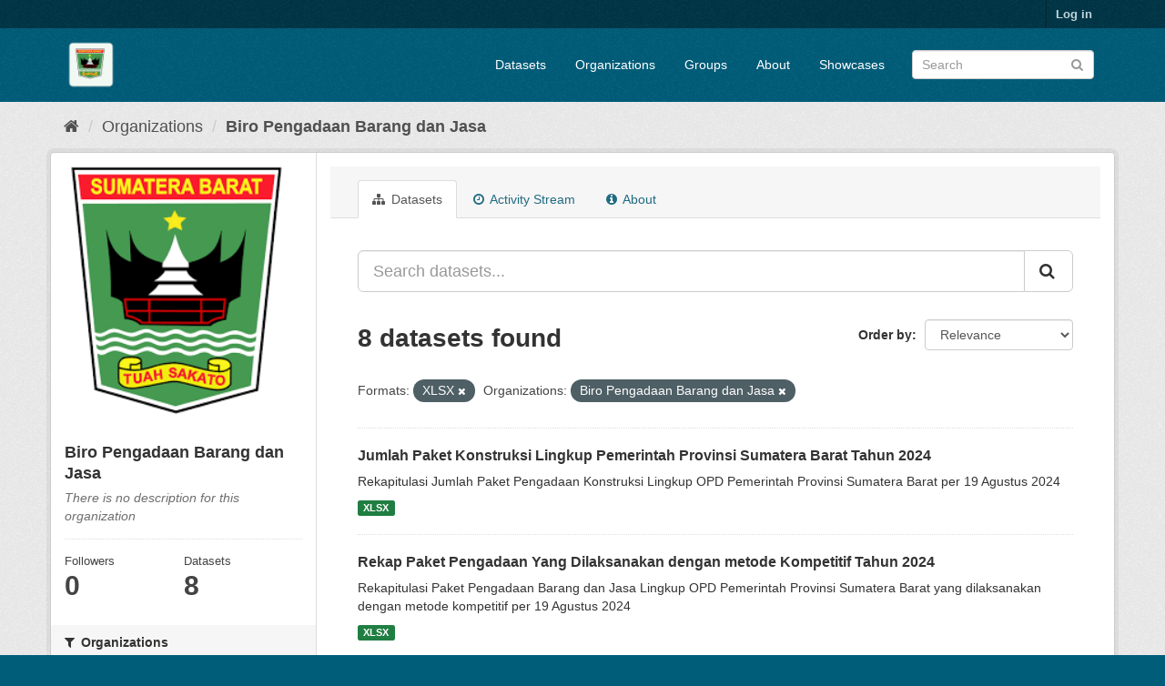

--- FILE ---
content_type: text/html; charset=utf-8
request_url: https://data.sumbarprov.go.id/organization/biro-pengadaan-barang-dan-jasa?res_format=XLSX&organization=biro-pengadaan-barang-dan-jasa
body_size: 6361
content:
<!DOCTYPE html>
<!--[if IE 9]> <html lang="en" class="ie9"> <![endif]-->
<!--[if gt IE 8]><!--> <html lang="en"> <!--<![endif]-->
  <head>
    <meta charset="utf-8" />
      <meta name="generator" content="ckan 2.9.11" />
      <meta name="viewport" content="width=device-width, initial-scale=1.0">
    <title>Biro Pengadaan Barang dan Jasa - Organizations - Satu Data Sumbar</title>

    
    
  <link rel="shortcut icon" href="/base/images/ckan.ico" />
    
  <link rel="alternate" type="application/atom+xml" title="Satu Data Sumbar - Datasets in organization: Biro Pengadaan Barang dan Jasa" href="/feeds/organization/biro-pengadaan-barang-dan-jasa.atom" />

  
    
    
      
      
      
    

    
    


    
    

  


    
      
      
    

    
    <link href="/webassets/base/2471d0b8_main.css" rel="stylesheet"/>
<link href="/webassets/ckanext-harvest/c95a0af2_harvest_css.css" rel="stylesheet"/>
<link href="/webassets/ckanext-geoview/77c3ca23_geo-resource-styles.css" rel="stylesheet"/>
<link href="/webassets/ckanext-scheming/728ec589_scheming_css.css" rel="stylesheet"/>
    
  </head>

  
  <body data-site-root="https://data.sumbarprov.go.id/" data-locale-root="https://data.sumbarprov.go.id/" >

    
    <div class="sr-only sr-only-focusable"><a href="#content">Skip to content</a></div>
  

  
     
<div class="account-masthead">
  <div class="container">
     
    <nav class="account not-authed" aria-label="Account">
      <ul class="list-unstyled">
        
        <li><a href="/user/login">Log in</a></li>
         
      </ul>
    </nav>
     
  </div>
</div>

<header class="navbar navbar-static-top masthead">
    
  <div class="container">
    <div class="navbar-right">
      <button data-target="#main-navigation-toggle" data-toggle="collapse" class="navbar-toggle collapsed" type="button" aria-label="expand or collapse" aria-expanded="false">
        <span class="sr-only">Toggle navigation</span>
        <span class="fa fa-bars"></span>
      </button>
    </div>
    <hgroup class="header-image navbar-left">
       
      <a class="logo" href="/"><img src="/uploads/admin/2024-05-23-143002.797592iclauncher-web.png" alt="Satu Data Sumbar" title="Satu Data Sumbar" /></a>
       
    </hgroup>

    <div class="collapse navbar-collapse" id="main-navigation-toggle">
      
      <nav class="section navigation">
        <ul class="nav nav-pills">
            
  
		<li><a href="/dataset/">Datasets</a></li><li><a href="/organization/">Organizations</a></li><li><a href="/group/">Groups</a></li><li><a href="/about">About</a></li>
	    
  <li><a href="/showcase">Showcases</a></li>

        </ul>
      </nav>
       
      <form class="section site-search simple-input" action="/dataset/" method="get">
        <div class="field">
          <label for="field-sitewide-search">Search Datasets</label>
          <input id="field-sitewide-search" type="text" class="form-control" name="q" placeholder="Search" aria-label="Search datasets"/>
          <button class="btn-search" type="submit" aria-label="Submit"><i class="fa fa-search"></i></button>
        </div>
      </form>
      
    </div>
  </div>
</header>

  
    <div class="main">
      <div id="content" class="container">
        
          
            <div class="flash-messages">
              
                
              
            </div>
          

          
            <div class="toolbar" role="navigation" aria-label="Breadcrumb">
              
                
                  <ol class="breadcrumb">
                    
<li class="home"><a href="/" aria-label="Home"><i class="fa fa-home"></i><span> Home</span></a></li>
                    
  <li><a href="/organization/">Organizations</a></li>
  <li class="active"><a href="/organization/biro-pengadaan-barang-dan-jasa">Biro Pengadaan Barang dan Jasa</a></li>

                  </ol>
                
              
            </div>
          

          <div class="row wrapper">
            
            
            

            
              <aside class="secondary col-sm-3">
                
                
  




  
  <div class="module module-narrow module-shallow context-info">
    
    <section class="module-content">
      
      
        <div class="image">
          <a href="/organization/biro-pengadaan-barang-dan-jasa">
            <img src="https://data.sumbarprov.go.id/uploads/group/2024-05-23-144430.245708download.png" width="200" alt="biro-pengadaan-barang-dan-jasa" />
          </a>
        </div>
      
      
      <h1 class="heading">Biro Pengadaan Barang dan Jasa
        
      </h1>
      
      
      
        <p class="empty">There is no description for this organization</p>
      
      
      
        
        <div class="nums">
          <dl>
            <dt>Followers</dt>
            <dd data-module="followers-counter" data-module-id="c51045ab-af6d-4c76-a1a5-534920f99dd6" data-module-num_followers="0"><span>0</span></dd>
          </dl>
          <dl>
            <dt>Datasets</dt>
            <dd><span>8</span></dd>
          </dl>
        </div>
        
        
        <div class="follow_button">
          
        </div>
        
      
      
    </section>
  </div>
  
  
  <div class="filters">
    <div>
      
        

    
    
	
	    
	    
		<section class="module module-narrow module-shallow">
		    
			<h2 class="module-heading">
			    <i class="fa fa-filter"></i>
			    
			    Organizations
			</h2>
		    
		    
			
			    
				<nav aria-label="Organizations">
				    <ul class="list-unstyled nav nav-simple nav-facet">
					
					    
					    
					    
					    
					    <li class="nav-item active">
						<a href="/organization/c51045ab-af6d-4c76-a1a5-534920f99dd6?res_format=XLSX" title="Biro Pengadaan Barang dan Jasa">
						    <span class="item-label">Biro Pengadaan Bara...</span>
						    <span class="hidden separator"> - </span>
						    <span class="item-count badge">8</span>
						</a>
					    </li>
					
				    </ul>
				</nav>

				<p class="module-footer">
				    
					
				    
				</p>
			    
			
		    
		</section>
	    
	
    

      
        

    
    
	
	    
	    
		<section class="module module-narrow module-shallow">
		    
			<h2 class="module-heading">
			    <i class="fa fa-filter"></i>
			    
			    Groups
			</h2>
		    
		    
			
			    
				<p class="module-content empty">There are no Groups that match this search</p>
			    
			
		    
		</section>
	    
	
    

      
        

    
    
	
	    
	    
		<section class="module module-narrow module-shallow">
		    
			<h2 class="module-heading">
			    <i class="fa fa-filter"></i>
			    
			    Tags
			</h2>
		    
		    
			
			    
				<nav aria-label="Tags">
				    <ul class="list-unstyled nav nav-simple nav-facet">
					
					    
					    
					    
					    
					    <li class="nav-item">
						<a href="/organization/c51045ab-af6d-4c76-a1a5-534920f99dd6?res_format=XLSX&amp;organization=biro-pengadaan-barang-dan-jasa&amp;tags=Paket+Pengadaan" title="">
						    <span class="item-label">Paket Pengadaan</span>
						    <span class="hidden separator"> - </span>
						    <span class="item-count badge">2</span>
						</a>
					    </li>
					
					    
					    
					    
					    
					    <li class="nav-item">
						<a href="/organization/c51045ab-af6d-4c76-a1a5-534920f99dd6?res_format=XLSX&amp;organization=biro-pengadaan-barang-dan-jasa&amp;tags=Jumlah" title="">
						    <span class="item-label">Jumlah</span>
						    <span class="hidden separator"> - </span>
						    <span class="item-count badge">1</span>
						</a>
					    </li>
					
					    
					    
					    
					    
					    <li class="nav-item">
						<a href="/organization/c51045ab-af6d-4c76-a1a5-534920f99dd6?res_format=XLSX&amp;organization=biro-pengadaan-barang-dan-jasa&amp;tags=Metode+Kompetititf" title="">
						    <span class="item-label">Metode Kompetititf</span>
						    <span class="hidden separator"> - </span>
						    <span class="item-count badge">1</span>
						</a>
					    </li>
					
					    
					    
					    
					    
					    <li class="nav-item">
						<a href="/organization/c51045ab-af6d-4c76-a1a5-534920f99dd6?res_format=XLSX&amp;organization=biro-pengadaan-barang-dan-jasa&amp;tags=Nilai" title="">
						    <span class="item-label">Nilai</span>
						    <span class="hidden separator"> - </span>
						    <span class="item-count badge">1</span>
						</a>
					    </li>
					
					    
					    
					    
					    
					    <li class="nav-item">
						<a href="/organization/c51045ab-af6d-4c76-a1a5-534920f99dd6?res_format=XLSX&amp;organization=biro-pengadaan-barang-dan-jasa&amp;tags=Pada+RUP" title="">
						    <span class="item-label">Pada RUP</span>
						    <span class="hidden separator"> - </span>
						    <span class="item-count badge">1</span>
						</a>
					    </li>
					
					    
					    
					    
					    
					    <li class="nav-item">
						<a href="/organization/c51045ab-af6d-4c76-a1a5-534920f99dd6?res_format=XLSX&amp;organization=biro-pengadaan-barang-dan-jasa&amp;tags=Paket" title="">
						    <span class="item-label">Paket</span>
						    <span class="hidden separator"> - </span>
						    <span class="item-count badge">1</span>
						</a>
					    </li>
					
					    
					    
					    
					    
					    <li class="nav-item">
						<a href="/organization/c51045ab-af6d-4c76-a1a5-534920f99dd6?res_format=XLSX&amp;organization=biro-pengadaan-barang-dan-jasa&amp;tags=Paket+Pengadaan+Konstruksi" title="Paket Pengadaan Konstruksi">
						    <span class="item-label">Paket Pengadaan Kon...</span>
						    <span class="hidden separator"> - </span>
						    <span class="item-count badge">1</span>
						</a>
					    </li>
					
					    
					    
					    
					    
					    <li class="nav-item">
						<a href="/organization/c51045ab-af6d-4c76-a1a5-534920f99dd6?res_format=XLSX&amp;organization=biro-pengadaan-barang-dan-jasa&amp;tags=Pengadaan+Barang+dan+Jasa" title="Pengadaan Barang dan Jasa">
						    <span class="item-label">Pengadaan Barang da...</span>
						    <span class="hidden separator"> - </span>
						    <span class="item-count badge">1</span>
						</a>
					    </li>
					
					    
					    
					    
					    
					    <li class="nav-item">
						<a href="/organization/c51045ab-af6d-4c76-a1a5-534920f99dd6?res_format=XLSX&amp;organization=biro-pengadaan-barang-dan-jasa&amp;tags=Pengadaan+konstuksi" title="">
						    <span class="item-label">Pengadaan konstuksi</span>
						    <span class="hidden separator"> - </span>
						    <span class="item-count badge">1</span>
						</a>
					    </li>
					
					    
					    
					    
					    
					    <li class="nav-item">
						<a href="/organization/c51045ab-af6d-4c76-a1a5-534920f99dd6?res_format=XLSX&amp;organization=biro-pengadaan-barang-dan-jasa&amp;tags=Rekap" title="">
						    <span class="item-label">Rekap</span>
						    <span class="hidden separator"> - </span>
						    <span class="item-count badge">1</span>
						</a>
					    </li>
					
				    </ul>
				</nav>

				<p class="module-footer">
				    
					
					    <a href="/organization/c51045ab-af6d-4c76-a1a5-534920f99dd6?res_format=XLSX&amp;organization=biro-pengadaan-barang-dan-jasa&amp;_tags_limit=0" class="read-more">Show More Tags</a>
					
				    
				</p>
			    
			
		    
		</section>
	    
	
    

      
        

    
    
	
	    
	    
		<section class="module module-narrow module-shallow">
		    
			<h2 class="module-heading">
			    <i class="fa fa-filter"></i>
			    
			    Formats
			</h2>
		    
		    
			
			    
				<nav aria-label="Formats">
				    <ul class="list-unstyled nav nav-simple nav-facet">
					
					    
					    
					    
					    
					    <li class="nav-item active">
						<a href="/organization/c51045ab-af6d-4c76-a1a5-534920f99dd6?organization=biro-pengadaan-barang-dan-jasa" title="">
						    <span class="item-label">XLSX</span>
						    <span class="hidden separator"> - </span>
						    <span class="item-count badge">8</span>
						</a>
					    </li>
					
				    </ul>
				</nav>

				<p class="module-footer">
				    
					
				    
				</p>
			    
			
		    
		</section>
	    
	
    

      
        

    
    
	
	    
	    
		<section class="module module-narrow module-shallow">
		    
			<h2 class="module-heading">
			    <i class="fa fa-filter"></i>
			    
			    Licenses
			</h2>
		    
		    
			
			    
				<p class="module-content empty">There are no Licenses that match this search</p>
			    
			
		    
		</section>
	    
	
    

      
    </div>
    <a class="close no-text hide-filters"><i class="fa fa-times-circle"></i><span class="text">close</span></a>
  </div>


              </aside>
            

            
              <div class="primary col-sm-9 col-xs-12" role="main">
                
                
                  <article class="module">
                    
                      <header class="module-content page-header">
                        
                        <ul class="nav nav-tabs">
                          
  <li class="active"><a href="/organization/biro-pengadaan-barang-dan-jasa"><i class="fa fa-sitemap"></i> Datasets</a></li>
  <li><a href="/organization/activity/biro-pengadaan-barang-dan-jasa/0"><i class="fa fa-clock-o"></i> Activity Stream</a></li>
  <li><a href="/organization/about/biro-pengadaan-barang-dan-jasa"><i class="fa fa-info-circle"></i> About</a></li>

                        </ul>
                      </header>
                    
                    <div class="module-content">
                      
                      
    
      
      
      







<form id="organization-datasets-search-form" class="search-form" method="get" data-module="select-switch">

  
    <div class="input-group search-input-group">
      <input aria-label="Search datasets..." id="field-giant-search" type="text" class="form-control input-lg" name="q" value="" autocomplete="off" placeholder="Search datasets...">
      
      <span class="input-group-btn">
        <button class="btn btn-default btn-lg" type="submit" value="search" aria-label="Submit">
          <i class="fa fa-search"></i>
        </button>
      </span>
      
    </div>
  

  
    <span>
  
  

  
  
  
  <input type="hidden" name="res_format" value="XLSX" />
  
  
  
  
  
  <input type="hidden" name="organization" value="biro-pengadaan-barang-dan-jasa" />
  
  
  
  </span>
  

  
    
      <div class="form-select form-group control-order-by">
        <label for="field-order-by">Order by</label>
        <select id="field-order-by" name="sort" class="form-control">
          
            
              <option value="score desc, metadata_modified desc">Relevance</option>
            
          
            
              <option value="title_string asc">Name Ascending</option>
            
          
            
              <option value="title_string desc">Name Descending</option>
            
          
            
              <option value="metadata_modified desc">Last Modified</option>
            
          
            
          
        </select>
        
        <button class="btn btn-default js-hide" type="submit">Go</button>
        
      </div>
    
  

  
    
      <h1>

  
  
  
  

8 datasets found</h1>
    
  

  
    
      <p class="filter-list">
        
          
          <span class="facet">Formats:</span>
          
            <span class="filtered pill">XLSX
              <a href="/organization/biro-pengadaan-barang-dan-jasa?organization=biro-pengadaan-barang-dan-jasa" class="remove" title="Remove"><i class="fa fa-times"></i></a>
            </span>
          
        
          
          <span class="facet">Organizations:</span>
          
            <span class="filtered pill">Biro Pengadaan Barang dan Jasa
              <a href="/organization/biro-pengadaan-barang-dan-jasa?res_format=XLSX" class="remove" title="Remove"><i class="fa fa-times"></i></a>
            </span>
          
        
      </p>
      <a class="show-filters btn btn-default">Filter Results</a>
    
  

</form>




    
  
    
      

  
    <ul class="dataset-list list-unstyled">
    	
	      
	        






  <li class="dataset-item">
    
      <div class="dataset-content">
        
          <h2 class="dataset-heading">
            
              
            
            
		<a href="/dataset/jumlah-paket-konstruksi-lingkup-pemerintah-provinsi-sumatera-barat-tahun-2024">Jumlah Paket Konstruksi Lingkup Pemerintah Provinsi Sumatera Barat Tahun 2024</a>
            
            
              
              
            
          </h2>
        
        
          
        
        
          
            <div>Rekapitulasi Jumlah Paket Pengadaan Konstruksi Lingkup OPD Pemerintah Provinsi Sumatera Barat per 19 Agustus 2024</div>
          
        
      </div>
      
        
          
            <ul class="dataset-resources list-unstyled">
              
                
                <li>
                  <a href="/dataset/jumlah-paket-konstruksi-lingkup-pemerintah-provinsi-sumatera-barat-tahun-2024" class="label label-default" data-format="xlsx">XLSX</a>
                </li>
                
              
            </ul>
          
        
      
    
  </li>

	      
	        






  <li class="dataset-item">
    
      <div class="dataset-content">
        
          <h2 class="dataset-heading">
            
              
            
            
		<a href="/dataset/rekap-paket-pengadaan-yang-dilaksanakan-dengan-metode-kompetitif-tahun-2024">Rekap Paket Pengadaan Yang Dilaksanakan dengan metode Kompetitif Tahun 2024</a>
            
            
              
              
            
          </h2>
        
        
          
        
        
          
            <div>Rekapitulasi Paket Pengadaan Barang dan Jasa Lingkup OPD Pemerintah Provinsi Sumatera Barat yang dilaksanakan dengan metode kompetitif per 19 Agustus 2024</div>
          
        
      </div>
      
        
          
            <ul class="dataset-resources list-unstyled">
              
                
                <li>
                  <a href="/dataset/rekap-paket-pengadaan-yang-dilaksanakan-dengan-metode-kompetitif-tahun-2024" class="label label-default" data-format="xlsx">XLSX</a>
                </li>
                
              
            </ul>
          
        
      
    
  </li>

	      
	        






  <li class="dataset-item">
    
      <div class="dataset-content">
        
          <h2 class="dataset-heading">
            
              
            
            
		<a href="/dataset/rekap-rup-pbj-per-19-agustus-2024">Data Jumlah Nilai Paket Pengadaan Pada RUP Tahun 2024</a>
            
            
              
              
            
          </h2>
        
        
          
        
        
          
            <div>Data Jumlah Nilai Rencana Umum Pengadaan Barang dan Jasa Lingkup Pemerintah Provinsi Sumatera Barat Per 19 Agustus 2024</div>
          
        
      </div>
      
        
          
            <ul class="dataset-resources list-unstyled">
              
                
                <li>
                  <a href="/dataset/rekap-rup-pbj-per-19-agustus-2024" class="label label-default" data-format="xlsx">XLSX</a>
                </li>
                
              
            </ul>
          
        
      
    
  </li>

	      
	        






  <li class="dataset-item">
    
      <div class="dataset-content">
        
          <h2 class="dataset-heading">
            
              
            
            
		<a href="/dataset/data-jumlah-nilai-paket-pengadaan-pada-rup-tahun-2023">Data Jumlah Nilai Paket Pengadaan Pada RUP Tahun 2023</a>
            
            
              
              
            
          </h2>
        
        
          
        
        
          
            <div>Data Jumlah Nilai Paket Pengadaan Pada RUP Tahun 2023 Lingkup Pemerintah Provinsi Sumatera Barat</div>
          
        
      </div>
      
        
          
            <ul class="dataset-resources list-unstyled">
              
                
                <li>
                  <a href="/dataset/data-jumlah-nilai-paket-pengadaan-pada-rup-tahun-2023" class="label label-default" data-format="xlsx">XLSX</a>
                </li>
                
              
            </ul>
          
        
      
    
  </li>

	      
	        






  <li class="dataset-item">
    
      <div class="dataset-content">
        
          <h2 class="dataset-heading">
            
              
            
            
		<a href="/dataset/rekap-pengadaan-barang-dan-jasa-tahun-2023">Rekap Pengadaan Barang dan Jasa Tahun 2023</a>
            
            
              
              
            
          </h2>
        
        
          
        
        
          
            <div>Data Rekapitulasi  Pengadaan Barang dan Jasa Tahun 2023 Lingkup Pemerintah Provinsi Sumatera Barat Berdasarkan RUP</div>
          
        
      </div>
      
        
          
            <ul class="dataset-resources list-unstyled">
              
                
                <li>
                  <a href="/dataset/rekap-pengadaan-barang-dan-jasa-tahun-2023" class="label label-default" data-format="xlsx">XLSX</a>
                </li>
                
              
            </ul>
          
        
      
    
  </li>

	      
	        






  <li class="dataset-item">
    
      <div class="dataset-content">
        
          <h2 class="dataset-heading">
            
              
            
            
		<a href="/dataset/rekap-paket-pengadaan-yang-dilaksanakan-dengan-metode-kompetitif">Rekap Paket Pengadaan Yang Dilaksanakan dengan metode Kompetitif</a>
            
            
              
              
            
          </h2>
        
        
          
        
        
          
            <div>Rekapitulasi Data  Paket Pengadaan Lingkup Pemerintah Provinsi Sumatera Barat Tahun 2023 Yang Dilaksanakan dengan metode Kompetitif</div>
          
        
      </div>
      
        
          
            <ul class="dataset-resources list-unstyled">
              
                
                <li>
                  <a href="/dataset/rekap-paket-pengadaan-yang-dilaksanakan-dengan-metode-kompetitif" class="label label-default" data-format="xlsx">XLSX</a>
                </li>
                
              
            </ul>
          
        
      
    
  </li>

	      
	        






  <li class="dataset-item">
    
      <div class="dataset-content">
        
          <h2 class="dataset-heading">
            
              
            
            
		<a href="/dataset/jumlah-paket-konstruksi-lingkup-pemerintah-provinsi-sumatera-barat-tahun-2023">Jumlah Paket Konstruksi Lingkup Pemerintah Provinsi Sumatera Barat Tahun 2023</a>
            
            
              
              
            
          </h2>
        
        
          
        
        
          
            <div>Data Jumlah RUP Paket Konstruksi Lingkup Pemerintah Provinsi Sumatera Barat Tahun 2023 </div>
          
        
      </div>
      
        
          
            <ul class="dataset-resources list-unstyled">
              
                
                <li>
                  <a href="/dataset/jumlah-paket-konstruksi-lingkup-pemerintah-provinsi-sumatera-barat-tahun-2023" class="label label-default" data-format="xlsx">XLSX</a>
                </li>
                
              
            </ul>
          
        
      
    
  </li>

	      
	        






  <li class="dataset-item">
    
      <div class="dataset-content">
        
          <h2 class="dataset-heading">
            
              
            
            
		<a href="/dataset/paket-pengadaan-konstruksi-tender-dini">Paket Pengadaan Konstruksi Tender Dini</a>
            
            
              
              
            
          </h2>
        
        
          
        
        
          
            <div>Jumlah Paket Pengadaan Konstruksi Yang dilaksanakan menggunakan metode tender dini Tahun 2023</div>
          
        
      </div>
      
        
          
            <ul class="dataset-resources list-unstyled">
              
                
                <li>
                  <a href="/dataset/paket-pengadaan-konstruksi-tender-dini" class="label label-default" data-format="xlsx">XLSX</a>
                </li>
                
              
            </ul>
          
        
      
    
  </li>

	      
	    
    </ul>
  

    
  
  
    
  

                    </div>
                  </article>
                
              </div>
            
          </div>
        
      </div>
    </div>
  
    <footer class="site-footer">
  <div class="container">
    
    <div class="row">
      <div class="col-md-8 footer-links">
        
          <ul class="list-unstyled">
            
              <li><a href="/about">About Satu Data Sumbar</a></li>
            
          </ul>
          <ul class="list-unstyled">
            
              
              <li><a href="http://docs.ckan.org/en/2.9/api/">CKAN API</a></li>
              <li><a href="http://www.ckan.org/">CKAN Association</a></li>
              <li><a href="http://www.opendefinition.org/okd/"><img src="/base/images/od_80x15_blue.png" alt="Open Data"></a></li>
            
          </ul>
        
      </div>
      <div class="col-md-4 attribution">
        
          <p><strong>Powered by</strong> <a class="hide-text ckan-footer-logo" href="http://ckan.org">CKAN</a></p>
        
        
          
<form class="form-inline form-select lang-select" action="/util/redirect" data-module="select-switch" method="POST">
  <label for="field-lang-select">Language</label>
  <select id="field-lang-select" name="url" data-module="autocomplete" data-module-dropdown-class="lang-dropdown" data-module-container-class="lang-container">
    
      <option value="/en/organization/biro-pengadaan-barang-dan-jasa?res_format=XLSX&amp;organization=biro-pengadaan-barang-dan-jasa" selected="selected">
        English
      </option>
    
      <option value="/pt_BR/organization/biro-pengadaan-barang-dan-jasa?res_format=XLSX&amp;organization=biro-pengadaan-barang-dan-jasa" >
        português (Brasil)
      </option>
    
      <option value="/ja/organization/biro-pengadaan-barang-dan-jasa?res_format=XLSX&amp;organization=biro-pengadaan-barang-dan-jasa" >
        日本語
      </option>
    
      <option value="/it/organization/biro-pengadaan-barang-dan-jasa?res_format=XLSX&amp;organization=biro-pengadaan-barang-dan-jasa" >
        italiano
      </option>
    
      <option value="/cs_CZ/organization/biro-pengadaan-barang-dan-jasa?res_format=XLSX&amp;organization=biro-pengadaan-barang-dan-jasa" >
        čeština (Česko)
      </option>
    
      <option value="/ca/organization/biro-pengadaan-barang-dan-jasa?res_format=XLSX&amp;organization=biro-pengadaan-barang-dan-jasa" >
        català
      </option>
    
      <option value="/es/organization/biro-pengadaan-barang-dan-jasa?res_format=XLSX&amp;organization=biro-pengadaan-barang-dan-jasa" >
        español
      </option>
    
      <option value="/fr/organization/biro-pengadaan-barang-dan-jasa?res_format=XLSX&amp;organization=biro-pengadaan-barang-dan-jasa" >
        français
      </option>
    
      <option value="/el/organization/biro-pengadaan-barang-dan-jasa?res_format=XLSX&amp;organization=biro-pengadaan-barang-dan-jasa" >
        Ελληνικά
      </option>
    
      <option value="/sv/organization/biro-pengadaan-barang-dan-jasa?res_format=XLSX&amp;organization=biro-pengadaan-barang-dan-jasa" >
        svenska
      </option>
    
      <option value="/sr/organization/biro-pengadaan-barang-dan-jasa?res_format=XLSX&amp;organization=biro-pengadaan-barang-dan-jasa" >
        српски
      </option>
    
      <option value="/no/organization/biro-pengadaan-barang-dan-jasa?res_format=XLSX&amp;organization=biro-pengadaan-barang-dan-jasa" >
        norsk bokmål (Norge)
      </option>
    
      <option value="/sk/organization/biro-pengadaan-barang-dan-jasa?res_format=XLSX&amp;organization=biro-pengadaan-barang-dan-jasa" >
        slovenčina
      </option>
    
      <option value="/fi/organization/biro-pengadaan-barang-dan-jasa?res_format=XLSX&amp;organization=biro-pengadaan-barang-dan-jasa" >
        suomi
      </option>
    
      <option value="/ru/organization/biro-pengadaan-barang-dan-jasa?res_format=XLSX&amp;organization=biro-pengadaan-barang-dan-jasa" >
        русский
      </option>
    
      <option value="/de/organization/biro-pengadaan-barang-dan-jasa?res_format=XLSX&amp;organization=biro-pengadaan-barang-dan-jasa" >
        Deutsch
      </option>
    
      <option value="/pl/organization/biro-pengadaan-barang-dan-jasa?res_format=XLSX&amp;organization=biro-pengadaan-barang-dan-jasa" >
        polski
      </option>
    
      <option value="/nl/organization/biro-pengadaan-barang-dan-jasa?res_format=XLSX&amp;organization=biro-pengadaan-barang-dan-jasa" >
        Nederlands
      </option>
    
      <option value="/bg/organization/biro-pengadaan-barang-dan-jasa?res_format=XLSX&amp;organization=biro-pengadaan-barang-dan-jasa" >
        български
      </option>
    
      <option value="/ko_KR/organization/biro-pengadaan-barang-dan-jasa?res_format=XLSX&amp;organization=biro-pengadaan-barang-dan-jasa" >
        한국어 (대한민국)
      </option>
    
      <option value="/hu/organization/biro-pengadaan-barang-dan-jasa?res_format=XLSX&amp;organization=biro-pengadaan-barang-dan-jasa" >
        magyar
      </option>
    
      <option value="/sl/organization/biro-pengadaan-barang-dan-jasa?res_format=XLSX&amp;organization=biro-pengadaan-barang-dan-jasa" >
        slovenščina
      </option>
    
      <option value="/lv/organization/biro-pengadaan-barang-dan-jasa?res_format=XLSX&amp;organization=biro-pengadaan-barang-dan-jasa" >
        latviešu
      </option>
    
      <option value="/ar/organization/biro-pengadaan-barang-dan-jasa?res_format=XLSX&amp;organization=biro-pengadaan-barang-dan-jasa" >
        العربية
      </option>
    
      <option value="/hr/organization/biro-pengadaan-barang-dan-jasa?res_format=XLSX&amp;organization=biro-pengadaan-barang-dan-jasa" >
        hrvatski
      </option>
    
      <option value="/am/organization/biro-pengadaan-barang-dan-jasa?res_format=XLSX&amp;organization=biro-pengadaan-barang-dan-jasa" >
        አማርኛ
      </option>
    
      <option value="/da_DK/organization/biro-pengadaan-barang-dan-jasa?res_format=XLSX&amp;organization=biro-pengadaan-barang-dan-jasa" >
        dansk (Danmark)
      </option>
    
      <option value="/he/organization/biro-pengadaan-barang-dan-jasa?res_format=XLSX&amp;organization=biro-pengadaan-barang-dan-jasa" >
        עברית
      </option>
    
      <option value="/sq/organization/biro-pengadaan-barang-dan-jasa?res_format=XLSX&amp;organization=biro-pengadaan-barang-dan-jasa" >
        shqip
      </option>
    
      <option value="/lt/organization/biro-pengadaan-barang-dan-jasa?res_format=XLSX&amp;organization=biro-pengadaan-barang-dan-jasa" >
        lietuvių
      </option>
    
      <option value="/vi/organization/biro-pengadaan-barang-dan-jasa?res_format=XLSX&amp;organization=biro-pengadaan-barang-dan-jasa" >
        Tiếng Việt
      </option>
    
      <option value="/bs/organization/biro-pengadaan-barang-dan-jasa?res_format=XLSX&amp;organization=biro-pengadaan-barang-dan-jasa" >
        bosanski
      </option>
    
      <option value="/id/organization/biro-pengadaan-barang-dan-jasa?res_format=XLSX&amp;organization=biro-pengadaan-barang-dan-jasa" >
        Indonesia
      </option>
    
      <option value="/th/organization/biro-pengadaan-barang-dan-jasa?res_format=XLSX&amp;organization=biro-pengadaan-barang-dan-jasa" >
        ไทย
      </option>
    
      <option value="/en_AU/organization/biro-pengadaan-barang-dan-jasa?res_format=XLSX&amp;organization=biro-pengadaan-barang-dan-jasa" >
        English (Australia)
      </option>
    
      <option value="/my_MM/organization/biro-pengadaan-barang-dan-jasa?res_format=XLSX&amp;organization=biro-pengadaan-barang-dan-jasa" >
        မြန်မာ (မြန်မာ)
      </option>
    
      <option value="/km/organization/biro-pengadaan-barang-dan-jasa?res_format=XLSX&amp;organization=biro-pengadaan-barang-dan-jasa" >
        ខ្មែរ
      </option>
    
      <option value="/uk_UA/organization/biro-pengadaan-barang-dan-jasa?res_format=XLSX&amp;organization=biro-pengadaan-barang-dan-jasa" >
        українська (Україна)
      </option>
    
      <option value="/tl/organization/biro-pengadaan-barang-dan-jasa?res_format=XLSX&amp;organization=biro-pengadaan-barang-dan-jasa" >
        Filipino (Pilipinas)
      </option>
    
      <option value="/uk/organization/biro-pengadaan-barang-dan-jasa?res_format=XLSX&amp;organization=biro-pengadaan-barang-dan-jasa" >
        українська
      </option>
    
      <option value="/ne/organization/biro-pengadaan-barang-dan-jasa?res_format=XLSX&amp;organization=biro-pengadaan-barang-dan-jasa" >
        नेपाली
      </option>
    
      <option value="/zh_Hant_TW/organization/biro-pengadaan-barang-dan-jasa?res_format=XLSX&amp;organization=biro-pengadaan-barang-dan-jasa" >
        中文 (繁體, 台灣)
      </option>
    
      <option value="/ro/organization/biro-pengadaan-barang-dan-jasa?res_format=XLSX&amp;organization=biro-pengadaan-barang-dan-jasa" >
        română
      </option>
    
      <option value="/mk/organization/biro-pengadaan-barang-dan-jasa?res_format=XLSX&amp;organization=biro-pengadaan-barang-dan-jasa" >
        македонски
      </option>
    
      <option value="/tr/organization/biro-pengadaan-barang-dan-jasa?res_format=XLSX&amp;organization=biro-pengadaan-barang-dan-jasa" >
        Türkçe
      </option>
    
      <option value="/fa_IR/organization/biro-pengadaan-barang-dan-jasa?res_format=XLSX&amp;organization=biro-pengadaan-barang-dan-jasa" >
        فارسی (ایران)
      </option>
    
      <option value="/pt_PT/organization/biro-pengadaan-barang-dan-jasa?res_format=XLSX&amp;organization=biro-pengadaan-barang-dan-jasa" >
        português (Portugal)
      </option>
    
      <option value="/gl/organization/biro-pengadaan-barang-dan-jasa?res_format=XLSX&amp;organization=biro-pengadaan-barang-dan-jasa" >
        galego
      </option>
    
      <option value="/sr_Latn/organization/biro-pengadaan-barang-dan-jasa?res_format=XLSX&amp;organization=biro-pengadaan-barang-dan-jasa" >
        srpski (latinica)
      </option>
    
      <option value="/is/organization/biro-pengadaan-barang-dan-jasa?res_format=XLSX&amp;organization=biro-pengadaan-barang-dan-jasa" >
        íslenska
      </option>
    
      <option value="/zh_Hans_CN/organization/biro-pengadaan-barang-dan-jasa?res_format=XLSX&amp;organization=biro-pengadaan-barang-dan-jasa" >
        中文 (简体, 中国)
      </option>
    
      <option value="/eu/organization/biro-pengadaan-barang-dan-jasa?res_format=XLSX&amp;organization=biro-pengadaan-barang-dan-jasa" >
        euskara
      </option>
    
      <option value="/es_AR/organization/biro-pengadaan-barang-dan-jasa?res_format=XLSX&amp;organization=biro-pengadaan-barang-dan-jasa" >
        español (Argentina)
      </option>
    
      <option value="/nb_NO/organization/biro-pengadaan-barang-dan-jasa?res_format=XLSX&amp;organization=biro-pengadaan-barang-dan-jasa" >
        norsk bokmål (Norge)
      </option>
    
      <option value="/mn_MN/organization/biro-pengadaan-barang-dan-jasa?res_format=XLSX&amp;organization=biro-pengadaan-barang-dan-jasa" >
        монгол (Монгол)
      </option>
    
  </select>
  <button class="btn btn-default js-hide" type="submit">Go</button>
</form>
        
      </div>
    </div>
    
  </div>

  
    
  
</footer>
  
  
  
  
  
    

      

    
    
    <link href="/webassets/vendor/f3b8236b_select2.css" rel="stylesheet"/>
<link href="/webassets/vendor/0b01aef1_font-awesome.css" rel="stylesheet"/>
    <script src="/webassets/vendor/d8ae4bed_jquery.js" type="text/javascript"></script>
<script src="/webassets/vendor/fb6095a0_vendor.js" type="text/javascript"></script>
<script src="/webassets/vendor/580fa18d_bootstrap.js" type="text/javascript"></script>
<script src="/webassets/base/15a18f6c_main.js" type="text/javascript"></script>
<script src="/webassets/base/2448af8b_ckan.js" type="text/javascript"></script>
  </body>
</html>